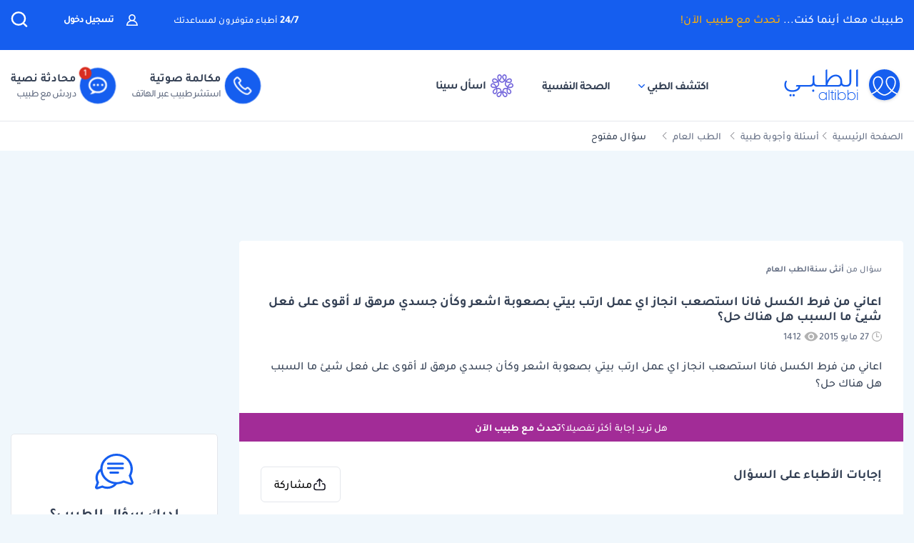

--- FILE ---
content_type: text/html; charset=utf-8
request_url: https://www.google.com/recaptcha/api2/aframe
body_size: 153
content:
<!DOCTYPE HTML><html><head><meta http-equiv="content-type" content="text/html; charset=UTF-8"></head><body><script nonce="2Ig_iFKpek6dR6kVzeZQrw">/** Anti-fraud and anti-abuse applications only. See google.com/recaptcha */ try{var clients={'sodar':'https://pagead2.googlesyndication.com/pagead/sodar?'};window.addEventListener("message",function(a){try{if(a.source===window.parent){var b=JSON.parse(a.data);var c=clients[b['id']];if(c){var d=document.createElement('img');d.src=c+b['params']+'&rc='+(localStorage.getItem("rc::a")?sessionStorage.getItem("rc::b"):"");window.document.body.appendChild(d);sessionStorage.setItem("rc::e",parseInt(sessionStorage.getItem("rc::e")||0)+1);localStorage.setItem("rc::h",'1768800920519');}}}catch(b){}});window.parent.postMessage("_grecaptcha_ready", "*");}catch(b){}</script></body></html>

--- FILE ---
content_type: image/svg+xml
request_url: https://altibbi.com/theme/altibbi/images/content-navigator/sina_new_logo.svg
body_size: 2266
content:
<svg width="64" height="64" viewBox="0 0 64 64" fill="none" xmlns="http://www.w3.org/2000/svg">
<path d="M31.4505 51.2273C31.4505 55.6947 29.7074 61.4277 25.4949 63.3883C20.3744 65.7707 15.2433 60.7904 17.1253 55.2728C18.6591 50.7743 23.7539 48.776 27.9365 48.1232C27.6375 46.5556 27.1077 44.8992 26.3066 43.5293C25.6786 42.4546 25.2193 41.9772 24.038 41.6153C22.4359 41.1224 20.5154 41.1135 18.8684 41.3244C18.9817 41.7774 19.0607 42.2592 19.1098 42.7233C19.5392 46.7688 18.9752 51.6891 15.6236 54.2981C11.0863 57.8284 4.97685 54.0427 5.73519 48.2276C6.33332 43.6381 10.9368 40.1188 14.9421 38.862L14.6324 37.7008C11.0308 38.8643 6.25428 39.0974 3.02865 36.7815C-2.89071 32.5295 0.512226 23.6258 7.67057 24.9003C11.5819 25.5975 14.7435 29.6808 16.32 33.2267C16.4289 33.3089 17.1039 32.8337 17.2449 32.7405C18.5074 31.8989 20.964 29.8407 21.1114 28.2131C21.293 26.2148 20.5688 24.0499 19.866 22.227C16.2473 24.1654 11.2465 25.6664 7.47831 23.355C1.86443 19.9112 3.93225 11.5226 10.4284 11.2184C14.532 11.0252 18.61 14.2625 20.8935 17.562L21.7929 16.9114C21.5194 16.3253 21.1093 15.7879 20.791 15.2129C18.9197 11.8357 17.8303 7.07519 19.7315 3.47375C22.1774 -1.15573 28.6308 -1.03361 30.7563 3.8179C32.8626 8.62501 29.7288 13.9628 26.407 17.2112L26.8407 17.6641C28.3467 18.8454 30.6965 20.7593 32.6853 20.3064C34.4156 19.9134 36.1971 18.4724 37.5259 17.3067L37.4959 17.1446C35.2807 14.8776 33.1275 11.7957 32.6532 8.51843C31.7838 2.5101 37.3165 -2.4391 42.407 1.29334C46.705 4.44627 45.4468 11.2117 43.1718 15.2795C42.9496 15.6769 42.3878 16.3852 42.2575 16.7271C42.2319 16.796 42.1977 16.8493 42.2554 16.9181C42.4284 17.0091 43.003 17.562 43.1611 17.4732C43.4837 17.0535 43.7827 16.6072 44.1245 16.2054C46.9101 12.9303 51.7656 9.88618 56.0508 11.7735C59.6268 13.3477 60.9918 18.0905 58.6313 21.3766C55.5723 25.6331 49.952 24.847 45.7971 23.013C45.3421 22.8132 44.7504 22.4202 44.3253 22.2736C44.2676 22.2537 44.2206 22.1981 44.1566 22.2514C43.6332 23.4749 43.1867 24.8293 42.9923 26.1593C42.7104 28.0932 42.8321 28.9614 44.0946 30.4135C45.0559 31.5193 46.3675 32.4873 47.6086 33.2245C49.4073 29.5986 52.4791 25.4066 56.6554 24.8226C63.7261 23.8346 66.7915 32.7871 60.87 36.8415C57.6038 39.0774 53.0025 38.8176 49.3945 37.6986L49.104 38.7976C49.873 39.1152 50.6612 39.3971 51.4046 39.7746C54.1902 41.1912 57.2022 43.9001 58.0631 47.0952C59.8554 53.743 52.8145 58.3858 47.8628 53.814C45.4126 51.5537 44.7739 47.8501 44.7782 44.5861L45.0965 41.2845C43.3491 41.1246 40.1512 41.0491 38.7114 42.2259C37.3165 43.3672 36.5069 46.3824 36.0626 48.1143C36.6863 48.2298 37.3144 48.3253 37.9317 48.4696C42.0268 49.4332 46.6538 51.9866 47.2647 56.7649C47.8863 61.6253 43.2765 65.2689 38.8951 63.5237C34.422 61.7407 32.6041 55.8012 32.5742 51.2228H31.4527L31.4505 51.2273ZM24.7728 3.40713C22.3867 3.70688 21.7266 6.5645 21.9296 8.65609C22.1368 10.7921 23.0682 12.9903 24.2602 14.7177C26.0097 13.1257 27.755 10.5967 28.1843 8.18093C28.6073 5.80514 27.4431 3.07186 24.775 3.40713H24.7728ZM38.4124 3.40713C36.9106 3.59587 35.9365 4.98804 35.755 6.47125C35.3897 9.47763 37.7459 12.7926 39.7026 14.7799C41.4628 12.2487 43.097 7.79015 41.3795 4.88146C40.7558 3.82234 39.6086 3.25615 38.4124 3.40491V3.40713ZM18.2468 19.376C16.5891 17.0047 13.355 14.2736 10.3686 14.5223C7.17925 14.7888 6.27778 18.7788 9.04841 20.4885C11.0863 21.7452 14.0919 21.159 16.2046 20.3308C16.9053 20.0555 17.5568 19.6758 18.2447 19.376H18.2468ZM45.7758 19.376C48.5144 20.8593 53.6903 22.5401 55.9889 19.5381C57.497 17.5664 56.1747 14.7732 53.8335 14.5312C52.2292 14.3647 50.8364 14.9309 49.4927 15.7657C48.038 16.6694 46.7435 17.9306 45.7758 19.376ZM32.8775 47.9189C33.2855 45.6963 34.0246 43.3605 35.2252 41.4576C36.4193 39.5659 37.7373 38.7288 39.8586 38.247C41.8046 37.8051 43.9024 37.7851 45.8741 38.0649C46.015 37.9095 46.4829 36.4152 46.4359 36.3375C46.1218 36.1421 45.7801 35.9844 45.4703 35.7824C43.1141 34.2437 39.9483 31.5059 39.7325 28.4107C39.5445 25.7152 40.3542 22.8487 41.4607 20.4463L40.0401 19.4071C38.9485 20.4574 37.7715 21.4077 36.4748 22.1737C33.2108 24.1054 31.1002 24.2076 27.7742 22.3247C26.3579 21.5231 25.1061 20.4796 23.8949 19.3871L22.5619 20.4463C23.7154 23.093 24.9544 27.1007 23.9611 29.9472C23.0297 32.6183 19.9023 35.0474 17.5654 36.3441C17.6124 36.595 18.0097 38.0361 18.1614 38.0782C20.2313 37.774 22.4786 37.8118 24.5122 38.3358C26.093 38.7421 27.2465 39.3816 28.2698 40.7094C29.8036 42.7011 30.6986 45.4321 31.1408 47.9211L32.8754 47.9167L32.8775 47.9189ZM6.02785 28.071C3.2914 28.2842 2.23399 31.5437 4.1715 33.522C6.08339 35.476 9.87297 35.5137 12.321 34.932C12.4877 34.892 13.4447 34.6655 13.4511 34.5567C13.2204 34.1238 13.0174 33.6775 12.7782 33.2511C11.4751 30.9242 8.87751 27.849 6.02785 28.071ZM57.2214 28.071C54.7178 28.3352 52.3659 31.1862 51.1825 33.3178C51.0842 33.4932 50.5267 34.5012 50.5971 34.5945C53.246 35.4959 57.4073 35.7091 59.6332 33.6863C62.1069 31.4393 60.5197 27.7224 57.2214 28.071ZM15.818 42.0349C12.9512 42.8409 8.52718 46.0849 8.84974 49.5687C8.95655 50.7277 9.76617 51.8001 10.8172 52.1843C12.7525 52.8903 14.5299 51.3361 15.2668 49.5886C16.2559 47.2439 16.1768 44.5195 15.8158 42.0349H15.818ZM53.2887 45.1634C52.2997 44.1221 50.9005 43.1385 49.6166 42.5412C49.4372 42.4568 48.2773 41.955 48.2046 42.0349C47.85 44.5906 47.7475 47.728 48.9822 50.0638C51.2102 54.2825 56.5485 52.091 54.8546 47.5215C54.5363 46.6644 53.9082 45.8162 53.2909 45.1657L53.2887 45.1634ZM28.274 51.4205C25.3688 51.7979 20.4535 53.552 19.9451 57.038C19.5862 59.5026 21.7373 61.3322 23.9931 60.4685C26.9881 59.3183 28.3018 54.4224 28.274 51.4205ZM35.7485 51.4205C35.7678 54.3802 36.9234 58.8942 39.6919 60.2997C42.0417 61.4943 44.5603 59.6136 44.0668 56.9181C43.505 53.8451 39.6236 52.2042 37.0068 51.6336C36.5923 51.5426 36.1694 51.476 35.7507 51.4182L35.7485 51.4205Z" fill="#7366DB"/>
</svg>


--- FILE ---
content_type: application/javascript; charset=utf-8
request_url: https://altibbi.com/assets/87a6e07bc850d5372663aaa3be80dad8.js?v=1763300307
body_size: 503
content:
class NavigatorTags{minimumNumber=10
columnsNumber=3
tagSets=[]
animations={}
wrapperRefs=[]
initialized=false
init(){$.get('/content-navigator/trending').then((tags)=>{this.initializeTags(tags);this.tagSets.forEach((_,index)=>this.createTagSet(index));this.render();this.startAllAnimations();this.initialized=true})}
initializeTags(tags){const t=tags.length/this.columnsNumber;this.tagSets=Array.from({length:this.columnsNumber},(_,i)=>tags.slice(i*t,i*t+t));}
shuffleTags(direction){return[...this.tagSets[direction]];}
createTagSet(index){let length=this.tagSets[index].length;if(length<=0)return;const optimalLength=this.minimumNumber+length;while(length<optimalLength){this.tagSets[index].push(...this.shuffleTags(index).concat(this.shuffleTags(index)));length=this.tagSets[index].length;}}
createAnimation(index){const wrapper=this.wrapperRefs[index];if(!wrapper||wrapper.children.length<1)return;if(this.animations[index]){this.animations[index].cancel();}
const size=Math.abs(wrapper.children[wrapper.children.length-1].getBoundingClientRect().x);const startDirection=+size*.5
const endDirection=0
this.animations[index]=wrapper.animate([{transform:'translateX('+-1+'px)'},{transform:'translateX('+startDirection+'px)'},{transform:'translateX('+endDirection+'px)'}],{duration:size*30,iterations:Infinity,easing:'linear'});}
startAnimation(index){const wrapper=this.wrapperRefs[index];if(wrapper){$(wrapper).css('margin-left','80%');this.createAnimation(index);}}
startAllAnimations(){this.tagSets.forEach((_,index)=>this.startAnimation(index));}
pauseAnimation=(direction)=>{this.animations[direction]?.pause();}
resumeAnimation=(direction)=>{const animation=this.animations[direction];if(animation?.playState==='paused'){animation.play();}else{this.startAnimation(direction);}}
getTagLink(tag){let q=tag.name_ar
if(tag.questions.length>0){q=tag.questions[Math.floor(tag.questions.length*Math.random())].question_body}
return`/sina?q=${q}`}
render(){const container=$('#content-navigator-tag');container.empty();this.tagSets.forEach((tags,i)=>{const tagWrapper=$('<div>').addClass('tag-wrapper').on('mouseenter',()=>this.pauseAnimation(i)).on('mouseleave',()=>this.resumeAnimation(i));this.wrapperRefs[i]=tagWrapper[0];tags.forEach((tag)=>{$('<a>').addClass('tag').text(tag.name_ar).attr('href',this.getTagLink(tag)).appendTo(tagWrapper);});container.append(tagWrapper);});}
destroy(){this.tagSets.forEach((_,index)=>{const wrapper=this.wrapperRefs[index];if(wrapper){$(wrapper).stop();}});}};

--- FILE ---
content_type: application/javascript; charset=utf-8
request_url: https://fundingchoicesmessages.google.com/f/AGSKWxVTdQ8Wf04m6w8F9TvTGpq7mL_gmz-7xpKvX4Xi1ya4Arc8Een6G612HoRSv5nLvRTzTUbOGBNzD6t_REtHE81nrvbGUmwOaf4fSwSaLW-Y2gCEwBgbsfjFnQbfi99sEvvyUzngkAvnlfsnNO5u18oaKXD3Bxxn8YiZTO-xXJSdCOyS3shfru2ZJUIY/_/getadds._adunit./campaign/advertiser_/commercial_horizontal./ad_tags_
body_size: -1291
content:
window['f01bea6b-af1e-43f4-9285-bdbf1ca805c9'] = true;